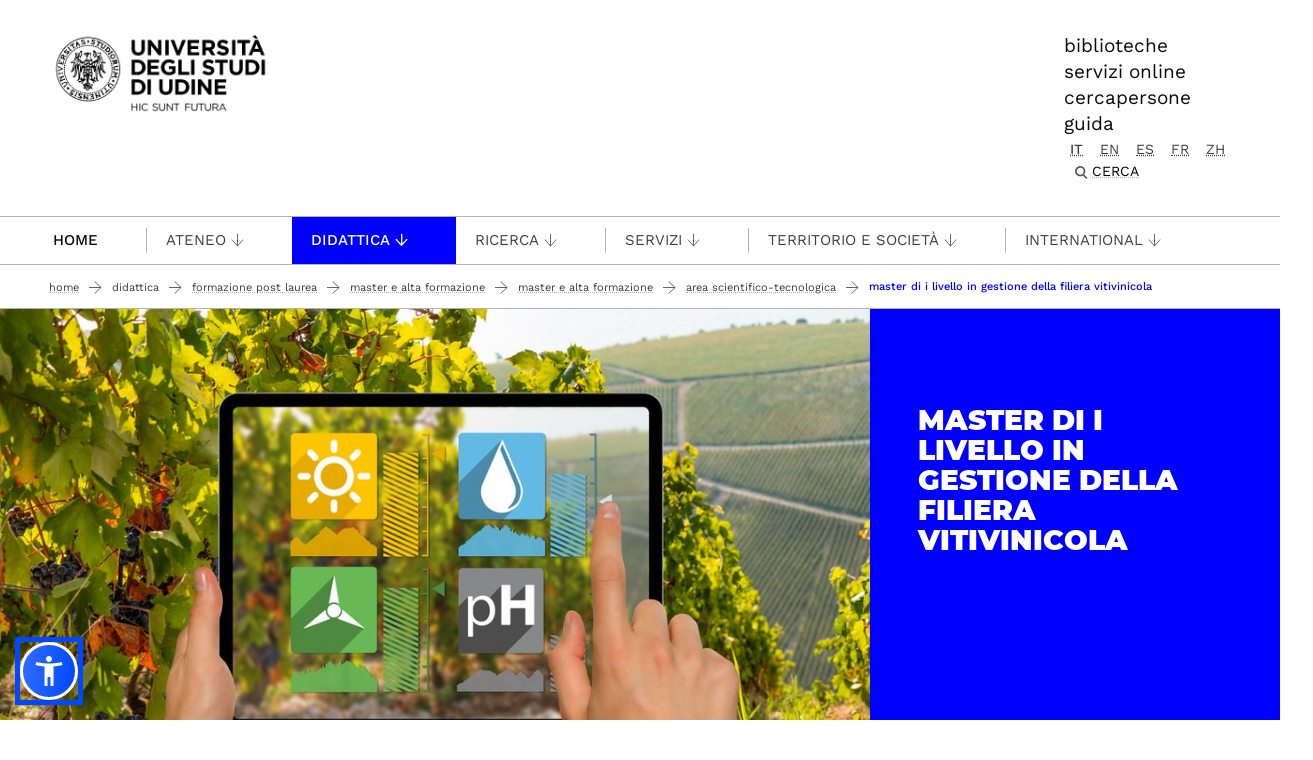

--- FILE ---
content_type: text/html;charset=utf-8
request_url: https://www.uniud.it/it/didattica/formazione-post-laurea/master/alta-formazione/area-scientifico-tecnologica/filiera-vitivinicola/main?set_language=it
body_size: 17571
content:
<!DOCTYPE html>
<html xmlns="http://www.w3.org/1999/xhtml" lang="it" data-bs-theme="auto" xml:lang="it">
  <head><meta http-equiv="Content-Type" content="text/html; charset=UTF-8" /><!-- <link rel="stylesheet" href="/++theme++theme-v5-bootstrap/dist/assets/css/bootstrap.min.css" />
        <link rel="stylesheet" href="/++theme++theme-v5-bootstrap/dist/assets/css/app.min.css" /> -->
    <meta charset="utf-8" />
<meta name="viewport" content="width=device-width, initial-scale=1" />
<meta name="description" content="Università degli Studi di Udine - University of Udine" />
<title>Master di I livello in Gestione della filiera vitivinicola — UNIUD - Università degli Studi di Udine</title>
<meta name="author" content="" />
<meta name="viewport" content="width=device-width, initial-scale=1" />


<link rel="preconnect" href="https://analytics.uniud.it" />

 
<link rel="preload" href="" as="image" />


<link rel="preload" href="/++theme++theme-v5-bootstrap/dist/assets/css/bootstrap.min.css" as="style" />
<link rel="preload" href="/++theme++theme-v5-bootstrap/dist/assets/css/app.min.css" as="style" />
<link rel="stylesheet" href="/++theme++theme-v5-bootstrap/dist/assets/css/bootstrap.min.css" />
<link rel="stylesheet" href="/++theme++theme-v5-bootstrap/dist/assets/css/app.min.css" />
<link rel="preload" href="/++theme++theme-v5-bootstrap/dist/assets/img/search-icon.svg" as="image" />





  <meta charset="utf-8" /><meta name="twitter:card" content="summary" /><meta property="og:site_name" content="Università degli Studi di Udine" /><meta property="og:title" content="Master di I livello in Gestione della filiera vitivinicola" /><meta name="twitter:title" content="Master di I livello in Gestione della filiera vitivinicola" /><meta property="og:type" content="website" /><meta property="og:description" content="Seconda edizione" /><meta name="description" content="Seconda edizione" /><meta name="twitter:description" content="Seconda edizione" /><meta property="og:url" content="https://www.uniud.it/it/didattica/formazione-post-laurea/master/alta-formazione/area-scientifico-tecnologica/filiera-vitivinicola" /><meta name="twitter:url" content="https://www.uniud.it/it/didattica/formazione-post-laurea/master/alta-formazione/area-scientifico-tecnologica/filiera-vitivinicola" /><meta property="og:image" content="https://www.uniud.it/social-logo.png" /><meta name="twitter:image" content="https://www.uniud.it/social-logo.png" /><meta property="og:image:type" content="image/png" /><meta name="description" content="Seconda edizione" /><meta name="viewport" content="width=device-width, initial-scale=1.0" /><meta name="generator" content="Plone - https://plone.org/" /></head>
  <body id="visual-portal-wrapper" class="col-content col-two frontend icons-off portaltype-document section-didattica site-it subsection-formazione-post-laurea subsection-formazione-post-laurea-master subsection-formazione-post-laurea-master-alta-formazione template-document_view thumbs-off userrole-anonymous viewpermission-view has-columns -two" dir="ltr" data-base-url="https://www.uniud.it/it/didattica/formazione-post-laurea/master/alta-formazione/area-scientifico-tecnologica/filiera-vitivinicola/main" data-view-url="https://www.uniud.it/it/didattica/formazione-post-laurea/master/alta-formazione/area-scientifico-tecnologica/filiera-vitivinicola/main" data-portal-url="https://www.uniud.it" data-i18ncatalogurl="https://www.uniud.it/plonejsi18n" data-pat-pickadate="{&quot;date&quot;: {&quot;selectYears&quot;: 200}, &quot;time&quot;: {&quot;interval&quot;: 5 } }" data-pat-plone-modal="{&quot;actionOptions&quot;: {&quot;displayInModal&quot;: false}}"><a id="skippy" class="sr-only sr-only-focusable" href="#main-content">
  <div class="container">
    <span class="skiplink-text">Passa al contenuto principale</span>
  </div>
</a><header>
  <div class="container">
    <div class="row">
      <div id="logo-container" class="col-lg-3 col-md-12">
        <a id="uniud-logo" href="https://www.uniud.it/it" title="UNIUD - Università degli Studi di Udine">
          <img class="logo" width="223px" height="80px" src="/uniud/@@site-logo" alt="Immagine con logo che riporta il titolo del sito" />
        </a>
      </div>
      <div id="toplinks-container" class="col-lg-9 col-md-12">
        <div class="header-bar">
    
        <div class="header-link">
            <a href="https://www.uniud.it/it/servizi/servizi-studiare/biblioteche">biblioteche</a>
        </div>
    
        <div class="header-link">
            <a href="https://www.uniud.it/it/pagine-speciali/guida/ateneo-on-line">servizi online</a>
        </div>
    
        <div class="header-link">
            <a href="https://www.uniud.it/it/cercapersone">cercapersone</a>
        </div>
    
        <div class="header-link">
            <a href="https://www.uniud.it/it/pagine-speciali/guida">guida</a>
        </div>
    

          
          
          <div id="language-selector" class="">
        <a href="https://www.uniud.it/@@multilingual-selector/e178bcc6e5b54306a0bec0502339698e/it?set_language=it" title="Italiano" class="selected currentLanguage language-it">it</a>
    
        <a href="https://www.uniud.it/@@multilingual-selector/e178bcc6e5b54306a0bec0502339698e/en?set_language=en" title="English" class="language-en">en</a>
    
        <a href="https://www.uniud.it/@@multilingual-selector/e178bcc6e5b54306a0bec0502339698e/es?set_language=es" title="Español" class="language-es">es</a>
    
        <a href="https://www.uniud.it/@@multilingual-selector/e178bcc6e5b54306a0bec0502339698e/fr?set_language=fr" title="Français" class="language-fr">fr</a>
    
        <a href="https://www.uniud.it/@@multilingual-selector/e178bcc6e5b54306a0bec0502339698e/zh?set_language=zh" title="中文" class="language-zh">zh</a>
    </div>
          <div class="search-box"><div class="search-wrapper">
  <button type="button" class="search-link" data-bs-toggle="modal" data-bs-target="#search-reveal">
    <span>Cerca</span>
  </button>
</div>



<div class="modal fade" id="search-reveal" aria-labelledby="search-modal" aria-hidden="true">
  <div class="modal-dialog modal-fullscreen">
    <div class="modal-content align-items-center">
      <div class="col-lg-9">
        <div class="search-header modal-header">
          <h1 id="search-header-title" class="title">Cerca nel sito</h1>
          <button class="close-button" data-close="" aria-label="Close reveal" type="button" data-bs-dismiss="modal">
            <span aria-hidden="true">×</span>
          </button>
        </div>
        <div class="col-lg-12 modal-body">
          <form action="https://www.uniud.it/it/@@search" id="searchGadget_form" class="search-form-container" onsumbit="setSectionCurrent('modal');" role="search">
            <div class="search-form">
              <input id="searchGadget" type="search" placeholder="Cerca nel sito" tabindex="-1" name="SearchableText" title="Cerca nel sito" class="searchField" />
              <input id="btn-search" class="btn btn-primary btn-search" type="submit" value="Cerca" />
            </div>

            <div id="search-by-section" class="search-options">
              <div class="row">
                <div id="search-options-title" class="search-options-title cell">
                  Esegui la ricerca su sezione:
                </div>
              </div>
              <div id="search-sections-container-modal" class="search-sections-container row">
                <div id="cnt-search-section-all-modal" class="cell col-sm-6 col-md-3">
                  <input type="radio" id="search-section-allsite-modal" name="path" value="" checked="checked" />
                  <label id="lbl-search-section-all-modal" for="search-section-allsite-modal"></label>
                </div>
                <div id="cnt-search-section-current-modal" class="cell col-sm-6 col-md-3">
                  <input type="radio" id="search-section-current-modal" name="path" value="" />
                  <label id="lbl-search-section-current-modal" for="search-section-current-modal"></label>
                </div>
                
                <div id="cnt-search-section-0-modal" class="cell col-sm-6 col-md-3" style="display: none">
                  <input type="radio" id="search-section-0-modal" name="path" value="path-search-section-0" />
                  <label id="lbl-search-section-0-modal" for="search-section-0">Sezione 1</label>
                </div>
                <div id="cnt-search-section-1-modal" class="cell col-sm-6 col-md-3" style="display: none">
                  <input type="radio" id="search-section-1-modal" name="path" value="path-search-section-1" />
                  <label id="lbl-search-section-1-modal" for="search-section-1-modal">Sezione 2</label>
                </div>
                <div id="cnt-search-section-2-modal" class="cell col-sm-6 col-md-3" style="display: none">
                  <input type="radio" id="search-section-2-modal" name="path" value="path-search-section-2" />
                  <label id="lbl-search-section-2-modal" for="search-section-2-modal">Sezione 3</label>
                </div>
                <div id="cnt-search-section-3-modal" class="cell col-sm-6 col-md-3" style="display: none">
                  <input type="radio" id="search-section-3-modal" name="path" value="path-search-section-3" />
                  <label id="lbl-search-section-3-modal" for="search-section-3-modal">Sezione 4</label>
                </div>
                <div id="cnt-search-section-4-modal" class="cell col-sm-6 col-md-3" style="display: none">
                  <input type="radio" id="search-section-4-modal" name="path" value="path-search-section-4" />
                  <label id="lbl-search-section-4-modal" for="search-section-4-modal">Sezione 5</label>
                </div>
                <div id="cnt-search-section-5-modal" class="cell col-sm-6 col-md-3" style="display: none">
                  <input type="radio" id="search-section-5-modal" name="path" value="path-search-section-5" />
                  <label id="lbl-search-section-5-modal" for="search-section-5-modal">Sezione 6</label>
                </div>
              </div>
            </div>
          </form><div id="search-results-wrapper_gadget">
        <div class="documentFirstHeading">Risultati ricerca per <strong id="search-term_gadget"></strong></div>
        <div id="search-results-bar">
            <span id="results-count_gadget"><strong id="search-results-number">0</strong> elementi soddisfano i criteri specificati.</span>
        </div>
        <div id="search-results_gadget"></div>
    </div>
        </div>
      </div>
    </div>
  </div>
</div>
</div>
        </div>
      </div>
    </div>
  </div>
</header><nav id="main-navigation" role="navigation">
  <a href="#" class="menu-mobile menu" title="Mobile menù" aria-label="Mobile menù">
    <span class="line"></span>
    <span class="line"></span>
    <span class="line"></span>
  </a>
  <ul class="main-nav">
      <li class="first-level home" accesskey="h">
        <a class="" href="https://www.uniud.it/it">Home</a>
      </li>
      <li class="first-level mega-menu">
        <a class="" href="/it/servizi/servizi-studiare/biblioteche" title="Biblioteche">Biblioteche</a>
        
      </li>
      <li class="first-level mega-menu">
        <a class="" href="/it/cercapersone" title="Cercapersone">Cercapersone</a>
        
      </li>
      <li class="first-level mega-menu">
        <a class="" href="/it/pagine-speciali/guida/ateneo-on-line" title="Servizi online">Servizi online</a>
        
      </li>
      <li class="first-level mega-menu">
        <a class="noclickable" href="https://www.uniud.it/it/manual-links/menu/ateneo-uniud" title="Ateneo">Ateneo</a>
        <div class="sub-menu">
          <div class="container">
            <div class="row">
              <div class="auto">
                <ul class="sub-menu-lists">
                  <li>
                    <a href="https://www.uniud.it/it/ateneo-uniud/ateneo-uniud" title="Chi siamo">Chi siamo</a>
                  </li>
                  <li>
                    <a href="https://www.uniud.it/it/ateneo-uniud/normativa" title="Statuto e regolamenti">Statuto e regolamenti</a>
                  </li>
                  <li>
                    <a href="https://www.uniud.it/it/ateneo-uniud/elezioni-uniud" title="Elezioni">Elezioni</a>
                  </li>
                </ul>
              </div>
              <div class="auto">
                <ul class="sub-menu-lists">
                  <li>
                    <a href="https://www.uniud.it/it/ateneo-uniud/ateneo-uniud-organizzazione" title="Organizzazione">Organizzazione</a>
                  </li>
                  <li>
                    <a href="https://www.uniud.it/it/ateneo-uniud/sedi" title="Sedi">Sedi</a>
                  </li>
                </ul>
              </div>
              <div class="auto">
                <ul class="sub-menu-lists">
                  <li>
                    <a href="https://www.uniud.it/it/qualita" title="Qualità">Qualità</a>
                  </li>
                  <li>
                    <a href="https://www.uniud.it/it/ateneo-uniud/ateneo-uniud/amministrazione-trasparente/disposizioni-generali/atti-generali/piano-strategico-2022-2025.pdf" title="Piano strategico">Piano strategico</a>
                  </li>
                  <li>
                    <a href="https://uniudamce.sharepoint.com/sites/controllo-direzionale" title="Controllo direzionale">Controllo direzionale</a>
                  </li>
                </ul>
              </div>
              <div class="auto">
                <ul class="sub-menu-lists">
                  <li>
                    <a href="https://www.uniud.it/it/ateneo-uniud/ateneo-uniud-organizzazione/organi-ateneo/altri-organi/cug" title="Comitato Unico di Garanzia">Comitato Unico di Garanzia</a>
                  </li>
                  <li>
                    <a href="https://www.uniud.it/it/ateneo-uniud/ateneo-uniud/uniud-sostenibile" title="Uniud Sostenibile">Uniud Sostenibile</a>
                  </li>
                  <li>
                    <a href="https://www.uniud.it/it/ateneo-uniud/identita-visiva" title="Identità visiva">Identità visiva</a>
                  </li>
                </ul>
              </div>
              <div class="auto">
                <ul class="sub-menu-lists">
                  
                </ul>
              </div>
            </div>
          </div>
        </div>
      </li>
      <li class="first-level mega-menu active">
        <a class="noclickable" href="https://www.uniud.it/it/manual-links/menu/didattica" title="Didattica">Didattica</a>
        <div class="sub-menu">
          <div class="container">
            <div class="row">
              <div class="auto">
                <ul class="sub-menu-lists">
                  <li>
                    <a href="https://www.uniud.it/it/didattica/corsi" title="Lauree e lauree magistrali">Lauree e lauree magistrali</a>
                  </li>
                  <li>
                    <a href="https://superiore.uniud.it/" title="Scuola Superiore">Scuola Superiore</a>
                  </li>
                </ul>
              </div>
              <div class="auto">
                <ul class="sub-menu-lists">
                  <li>
                    <a href="https://www.uniud.it/it/didattica/formazione-post-laurea/scuole-specializzazione" title="Scuole di specializzazione">Scuole di specializzazione</a>
                  </li>
                  <li>
                    <a href="https://www.uniud.it/it/ricerca/lavorare-nella-ricerca/dottorato-ricerca" title="Dottorato di ricerca">Dottorato di ricerca</a>
                  </li>
                </ul>
              </div>
              <div class="auto">
                <ul class="sub-menu-lists">
                  <li>
                    <a href="https://www.uniud.it/it/didattica/formazione-post-laurea/master/alta-formazione" title="Master e alta formazione">Master e alta formazione</a>
                  </li>
                  <li>
                    <a href="https://www.uniud.it/it/didattica/formazione-post-laurea/formazione-abilitazione-insegnanti" title="Formazione insegnanti">Formazione insegnanti</a>
                  </li>
                </ul>
              </div>
              <div class="auto">
                <ul class="sub-menu-lists">
                  <li>
                    <a href="https://www.uniud.it/it/didattica/attivita-trasversali-e-complementari" title="Attività trasversali e complementari">Attività trasversali e complementari</a>
                  </li>
                  <li>
                    <a href="https://www.uniud.it/it/didattica/formazione-continua" title="Formazione continua">Formazione continua</a>
                  </li>
                </ul>
              </div>
              <div class="auto">
                <ul class="sub-menu-lists">
                  
                </ul>
              </div>
            </div>
          </div>
        </div>
      </li>
      <li class="first-level mega-menu">
        <a class="noclickable" href="https://www.uniud.it/it/manual-links/menu/ricerca" title="Ricerca">Ricerca</a>
        <div class="sub-menu">
          <div class="container">
            <div class="row">
              <div class="auto">
                <ul class="sub-menu-lists">
                  <li>
                    <a href="https://www.uniud.it/it/ricerca/strutture-e-competenze" title="Strutture e competenze">Strutture e competenze</a>
                  </li>
                  <li>
                    <a href="https://www.uniud.it/it/ricerca/progetti-e-iniziative" title="Progetti e iniziative">Progetti e iniziative</a>
                  </li>
                  <li>
                    <a href="https://www.uniud.it/it/ricerca/opportunita-finanziamento" title="Opportunità di finanziamento">Opportunità di finanziamento</a>
                  </li>
                </ul>
              </div>
              <div class="auto">
                <ul class="sub-menu-lists">
                  <li>
                    <a href="https://www.uniud.it/it/ricerca/lavorare-nella-ricerca/dottorato-ricerca" title="Dottorato di ricerca">Dottorato di ricerca</a>
                  </li>
                  <li>
                    <a href="https://www.uniud.it/it/ricerca/lavorare-nella-ricerca/assegni-ricerca" title="Assegni di ricerca">Assegni di ricerca</a>
                  </li>
                  <li>
                    <a href="https://www.uniud.it/it/ricerca/lavorare-nella-ricerca/borse-ricerca" title="Borse di ricerca">Borse di ricerca</a>
                  </li>
                </ul>
              </div>
              <div class="auto">
                <ul class="sub-menu-lists">
                  <li>
                    <a href="https://www.uniud.it/it/ricerca/risultati-della-ricerca/brevetti" title="Brevetti">Brevetti</a>
                  </li>
                  <li>
                    <a href="https://www.uniud.it/it/ricerca/risultati-della-ricerca/spin-off" title="Spin off e start up">Spin off e start up</a>
                  </li>
                  <li>
                    <a href="https://www.uniud.it/it/ricerca/risultati-della-ricerca/archivio-ricerca-scientifica/info" title="Archivio della ricerca">Archivio della ricerca</a>
                  </li>
                </ul>
              </div>
              <div class="auto">
                <ul class="sub-menu-lists">
                  <li>
                    <a href="https://www.uniud.it/it/ricerca/risultati-della-ricerca/valutazione-della-ricerca" title="Valutazione della ricerca">Valutazione della ricerca</a>
                  </li>
                  <li>
                    <a href="https://www.uniud.it/it/servizi/servizi-studiare/biblioteche/open-science-scienza-aperta" title="Scienza aperta">Scienza aperta</a>
                  </li>
                  <li>
                    <a href="https://www.uniud.it/it/ricerca/carta-europea-ricercatori-uniud" title="Carta Europea dei Ricercatori">Carta Europea dei Ricercatori</a>
                  </li>
                </ul>
              </div>
              <div class="auto">
                <ul class="sub-menu-lists">
                  
                </ul>
              </div>
            </div>
          </div>
        </div>
      </li>
      <li class="first-level mega-menu">
        <a class="noclickable" href="https://www.uniud.it/it/manual-links/menu/servizi-1" title="Servizi">Servizi</a>
        <div class="sub-menu">
          <div class="container">
            <div class="row">
              <div class="auto">
                <ul class="sub-menu-lists">
                  <li>
                    <a href="https://www.uniud.it/it/servizi/servizi-orientamento-scuole/orientamento-e-assistenza-1" title="per orientarsi">per orientarsi</a>
                  </li>
                  <li>
                    <a href="https://www.uniud.it/it/landing-astu/servizi-studiare" title="per studiare">per studiare</a>
                  </li>
                  <li>
                    <a href="https://www.uniud.it/it/landing-astu/servizi-lavorare" title="per lavorare">per lavorare</a>
                  </li>
                </ul>
              </div>
              <div class="auto">
                <ul class="sub-menu-lists">
                  <li>
                    <a href="https://www.uniud.it/it/landing-astu/diritto-studio" title="per il diritto allo studio">per il diritto allo studio</a>
                  </li>
                  <li>
                    <a href="/it/landing-astu/gestire-carriera" title="per la gestione carriera">per la gestione carriera</a>
                  </li>
                </ul>
              </div>
              <div class="auto">
                <ul class="sub-menu-lists">
                  <li>
                    <a href="https://www.uniud.it/it/landing-astu/servizi-vivere-uniud" title="per vivere Uniud">per vivere Uniud</a>
                  </li>
                  <li>
                    <a href="https://www.uniud.it/it/servizi/servizi-tempo-libero/opportunita-tempo-libero" title="per abitare">per abitare</a>
                  </li>
                </ul>
              </div>
              <div class="auto">
                <ul class="sub-menu-lists">
                  <li>
                    <a href="https://www.uniud.it/it/landing-astu/pacchetto-studenti" title="pacchetto servizi">pacchetto servizi</a>
                  </li>
                  <li>
                    <a href="https://www.uniud.it/it/didattica/segreteria-studenti/sedi-orari" title="segreteria studenti">segreteria studenti</a>
                  </li>
                </ul>
              </div>
              <div class="auto">
                <ul class="sub-menu-lists">
                  
                </ul>
              </div>
            </div>
          </div>
        </div>
      </li>
      <li class="first-level mega-menu">
        <a class="noclickable" href="https://www.uniud.it/it/manual-links/menu/territorio-e-societa" title="Territorio e società">Territorio e società</a>
        <div class="sub-menu">
          <div class="container">
            <div class="row">
              <div class="auto">
                <ul class="sub-menu-lists">
                  <li>
                    <a href="https://www.uniud.it/it/territorio-e-societa/terza-missione" title="Terza Missione">Terza Missione</a>
                  </li>
                  <li>
                    <a href="https://www.uniud.it/it/territorio-e-societa/uniud-lab-village" title="Uniud Lab Village">Uniud Lab Village</a>
                  </li>
                  <li>
                    <a href="https://cantiere-friuli.uniud.it/" title="Cantiere Friuli">Cantiere Friuli</a>
                  </li>
                </ul>
              </div>
              <div class="auto">
                <ul class="sub-menu-lists">
                  <li>
                    <a href="https://www.uniud.it/it/territorio-e-societa/uniud-citta" title="Festival dell'Università">Festival dell'Università</a>
                  </li>
                  <li>
                    <a href="https://www.uniud.it/it/territorio-e-societa/eventi-cultura-divulgazione" title="News, eventi e divulgazione">News, eventi e divulgazione</a>
                  </li>
                  <li>
                    <a href="https://www.uniud.it/it/servizi/imprese/punto-impresa/progetti-speciali/progetto-condiviso/progetto-condiviso" title="Progetto condiviso con Fondazione Friuli">Progetto condiviso con Fondazione Friuli</a>
                  </li>
                </ul>
              </div>
              <div class="auto">
                <ul class="sub-menu-lists">
                  <li>
                    <a href="https://www.uniud.it/it/territorio-e-societa/lavoro-placement-e-tirocini" title="Lavoro, job placement e tirocini">Lavoro, job placement e tirocini</a>
                  </li>
                  <li>
                    <a href="https://www.uniud.it/it/territorio-e-societa/universita-e-imprese" title="Università e imprese">Università e imprese</a>
                  </li>
                </ul>
              </div>
              <div class="auto">
                <ul class="sub-menu-lists">
                  <li>
                    <a href="https://www.uniud.it/it/ateneo-uniud/ateneo-uniud/sostieni-uniud" title="Sostieni l’Università">Sostieni l’Università</a>
                  </li>
                  <li>
                    <a href="https://www.uniud.it/it/territorio-e-societa/pnrr/piano-nazionale-di-ripresa-e-resilienza" title="Università e PNRR">Università e PNRR</a>
                  </li>
                </ul>
              </div>
              <div class="auto">
                <ul class="sub-menu-lists">
                  
                </ul>
              </div>
            </div>
          </div>
        </div>
      </li>
      <li class="first-level mega-menu">
        <a class="noclickable" href="https://www.uniud.it/it/manual-links/menu/international" title="International">International</a>
        <div class="sub-menu">
          <div class="container">
            <div class="row">
              <div class="auto">
                <ul class="sub-menu-lists">
                  <li>
                    <a href="https://www.uniud.it/it/landing-astu/opportunita-estero-studenti" title="Opportunità di studio e tirocinio all'estero">Opportunità di studio e tirocinio all'estero</a>
                  </li>
                  <li>
                    <a href="https://www.uniud.it/it/landing-astu/opportunita-info-mobilita" title="Opportunità e informazioni utili per docenti e ricercatori">Opportunità e informazioni utili per docenti e ricercatori</a>
                  </li>
                  <li>
                    <a href="https://www.uniud.it/it/international-area/opportunita-estero-pta/erasmus-stt" title="Opportunità e informazioni utili per PTA">Opportunità e informazioni utili per PTA</a>
                  </li>
                </ul>
              </div>
              <div class="auto">
                <ul class="sub-menu-lists">
                  <li>
                    <a href="https://www.uniud.it/it/international-area/studenti-internazionali" title="Studenti internazionali">Studenti internazionali</a>
                  </li>
                  <li>
                    <a href="https://www.uniud.it/it/international-area/studenti-mobilita-ingresso" title="Exchange Students">Exchange Students</a>
                  </li>
                </ul>
              </div>
              <div class="auto">
                <ul class="sub-menu-lists">
                  <li>
                    <a href="https://www.uniud.it/it/international-area/visiting-students-studenti-in-ingresso-in-assenza-di-accordo-bilaterale" title="Visiting students">Visiting students</a>
                  </li>
                  <li>
                    <a href="https://www.uniud.it/it/international-area/equipollenze" title="Equipollenze">Equipollenze</a>
                  </li>
                </ul>
              </div>
              <div class="auto">
                <ul class="sub-menu-lists">
                  <li>
                    <a href="https://www.uniud.it/it/landing-astu/attivita-internazionali-1" title="Relazioni internazionali">Relazioni internazionali</a>
                  </li>
                </ul>
              </div>
              <div class="auto">
                <ul class="sub-menu-lists">
                  
                </ul>
              </div>
            </div>
          </div>
        </div>
      </li>
      <li class="first-level mega-menu">
        <a class="" href="/it/pagine-speciali/guida" title="Guida">Guida</a>
        
      </li>
    </ul>
</nav><main class="main-content" id="main-content"><nav class="breadcrumbs-container" aria-label="You are here:" role="navigation">
    <div class="container"><div id="portal-breadcrumbs">

    <ol class="breadcrumbs">
      <li class="breadcrumb-item">
        <a href="https://www.uniud.it/it">Home</a>
        <span class="separator"></span>
      </li>
      
          <li class="breadcrumb-item">
            <a href="https://www.uniud.it/it/didattica">
               Didattica
            </a>
            <span class="separator"></span>
            </li>
      
          <li class="breadcrumb-item">
            <a href="https://www.uniud.it/it/didattica/formazione-post-laurea">
               Formazione post laurea
            </a>
            <span class="separator"></span>
            </li>
      
          <li class="breadcrumb-item">
            <a href="https://www.uniud.it/it/didattica/formazione-post-laurea/master">
               Master e alta formazione
            </a>
            <span class="separator"></span>
            </li>
      
          <li class="breadcrumb-item">
            <a href="https://www.uniud.it/it/didattica/formazione-post-laurea/master/alta-formazione">
               Master e alta formazione
            </a>
            <span class="separator"></span>
            </li>
      
          <li class="breadcrumb-item">
            <a href="https://www.uniud.it/it/didattica/formazione-post-laurea/master/alta-formazione/area-scientifico-tecnologica">
               Area scientifico-tecnologica
            </a>
            <span class="separator"></span>
            </li>
      
          <li class="breadcrumb-item">
            
            
            <span id="breadcrumbs-current" class="breadcrumb-item active">Master di I livello in Gestione della filiera vitivinicola</span></li>
      

    </ol>

</div></div>
  </nav><div class="contentwellportlets row" id="portlets-in-header">
  
  
    <div class="cell InHeaderPortletManager1 width-full position-0 num-portlets-4">


<div id="[base64]" class="portletWrapper [base64]">

  <div class="portletSlider carousel-wrapper" role="region" aria-label="Carousel Uniud" data-orbit="" data-pause-on-hover="false">
    <div class="carousel-container">

      <div class="carousel">
        
          <div class="carousel-item active">
            <figure class="carousel-figure">

              
                <!-- image based slide for courses or simple-image-slider -->
                <img src="https://www.uniud.it/it/didattica/formazione-post-laurea/master/alta-formazione/area-scientifico-tecnologica/filiera-vitivinicola/slider-master/filiera-vitivinicola_es1.png/@@images/image/preview" alt="Master di I livello in Gestione della filiera vitivinicola" class=" carousel-image" srcset="https://www.uniud.it/it/didattica/formazione-post-laurea/master/alta-formazione/area-scientifico-tecnologica/filiera-vitivinicola/slider-master/filiera-vitivinicola_es1.png/@@images/image/preview 640w, https://www.uniud.it/it/didattica/formazione-post-laurea/master/alta-formazione/area-scientifico-tecnologica/filiera-vitivinicola/slider-master/filiera-vitivinicola_es1.png/@@images/image/wide 1024w" loading="eager" fetchpriority="high" />


                <figcaption class="carousel-caption">
                  <!-- figcaption for simple-image-slide -->
                  
                    <strong class="title">Master di I livello in Gestione della filiera vitivinicola</strong>
                    
                  
                </figcaption>
              

              


              
                
              

            </figure>
          </div>
        

        
      </div>
      
      

      

    </div>
  </div>


  <!-- CallToActions -->
  

  <!-- CorsoTabs -->
  


</div>

<div id="portletwrapper-436f6e74656e7457656c6c506f72746c6574732e496e486561646572506f72746c65744d616e61676572310a636f6e746578740a2f756e6975640a61737369676e6d656e74" class="portletWrapper kssattr-portlethash-436f6e74656e7457656c6c506f72746c6574732e496e486561646572506f72746c65744d616e61676572310a636f6e746578740a2f756e6975640a61737369676e6d656e74">
</div>

</div>
  
  
</div><div class="container page">
        <div class="row">
            <div class="col-lg-9 col-md-12 cell wrap main">
                <!-- Alert message -->
                <section id="global_statusmessage">
      

      <div>
      </div>
    </section>
                <!-- portlets above content -->
                <div class="contentwellportlets row" id="portlets-above">
  
  
  
</div>
                <div id="content">
                  <header>

                <div id="viewlet-above-content-title"><span id="social-tags-body" itemscope="" itemtype="http://schema.org/WebPage" style="display: none">
  <span itemprop="name">Master di I livello in Gestione della filiera vitivinicola</span>
  <span itemprop="description">Seconda edizione</span>
  <span itemprop="url">https://www.uniud.it/it/didattica/formazione-post-laurea/master/alta-formazione/area-scientifico-tecnologica/filiera-vitivinicola</span>
  <span itemprop="image">https://www.uniud.it/@@site-logo/logo-uniud-semplice.webp</span>
</span>
</div>

                
                  <h1>Master di I livello in Gestione della filiera vitivinicola</h1>

                

                <div id="viewlet-below-content-title"><div class="contentwellportlets row" id="portlets-below-title">
  
  
  
</div>






</div>

                
                  <p class="lead">Seconda edizione</p>

                

                <div id="viewlet-below-content-description"></div>

              </header><div id="viewlet-above-content-body"><section class="portlet toc" id="document-toc" role="section" style="display: none">
  <header class="portletHeader">Indice dei contenuti</header>
  <section class="portletContent">
    <div class="portletItem">
    </div>
  </section>
</section>
</div><div id="content-core">
                
      

        <section id="section-text">
          <div class="pat-autotoc" id="parent-fieldname-text"><p class="callout"><strong>AVVISO: Al termine della fase di iscrizione, sono disponibili n. 2 posti per la nuova edizione in partenza. Per iscriversi è necessario accedere alla <a href="https://uniud.esse3.cineca.it/Home.do" rel="noopener" target="_blank">piattaforma Esse3</a> seguendo le <a href="https://www.uniud.it/it/didattica/formazione-post-laurea/master/alta-formazione/info-master/come-iscriversi/procedura-di-iscrizione" rel="noopener" target="_blank">ISTRUZIONI</a> . </strong><strong>Per informazioni contattare mastervino@uniud.it</strong></p>
<p><strong>SCHEDA CORSO</strong></p>
<ul>
<li><strong>Tipologia</strong>: D<span>idattica formula serale/weekend</span></li>
<li><strong>Livello</strong>: I</li>
<li><strong>Durata</strong>: <span>344 ore + Stage/Project Work</span></li>
<li><strong>Modalità didattica</strong>: <em>Blended </em>(Online e laboratori in presenza presso Università degli Studi di Udine)<span></span></li>
<li><strong>Periodo di svolgimento</strong>: Primo semestre: gennaio – luglio 2026 | Secondo semestre: gennaio – luglio 2027</li>
<li><span><strong>Lezioni da remoto</strong>: Organizzate nei fine settimana (indicativamente due weekend alternati ogni mese) e trasmesse live streaming sulla piattaforma MS Teams nel tardo pomeriggio del venerdì (h17:00-21:00) e nel corso della giornata di sabato (h9:00-13:00 e h14:00-18:00)</span></li>
<li><span><strong>Laboratori in presenza</strong>: Una settimana a febbraio e una settimana a giugno per ciascun semestre</span></li>
<li><span><strong>Calendario didattico</strong>: Disponibile al termine della fase di ammissione</span></li>
<li><strong>Posti disponibili</strong>: Da un minimo di 20 a un massimo di 25 partecipanti</li>
<li><strong>Titolo di studio</strong>: Master di I livello in Gestione della filiera vitivinicola</li>
<li><strong>Scadenza prorogata per presentare domanda di ammissione</strong>: Lunedì 10 novembre 2025, ore 12:00</li>
</ul>
<p class=""></p>
<p class="">Il <strong>master</strong> intende soddisfare le attuali richieste del settore produttivo di <strong>professionisti</strong> in grado di <strong>operare</strong> lungo tutta la <strong>Supply Chain enologica</strong>, integrando le conoscenze viticolo enologiche classiche con competenze gestionali e digitali in ottica di sostenibilità.<br /><br />I <strong>destinatari</strong> del corso sono<strong> laureati</strong> che già operano all’interno della filiera produttiva e <strong>neolaureati</strong> in viticoltura ed enologia o in altre discipline tecnico scientifiche che intendono intraprendere una carriera lavorativa in questo settore con un bagaglio di competenze specifiche prontamente spendibili.<br /><br /><a href="https://www.uniud.it/it/didattica/formazione-post-laurea/master/alta-formazione/area-scientifico-tecnologica/filiera-vitivinicola/ulteriori-approfondimenti/manifesto-gestione-filiera-vitivinicola-25-26-prot.pdf" rel="noopener" target="_blank">Consulta il Manifesto degli Studi</a></p>
<p class=""><strong><a href="mailto:mastervino@uniud.it?subject=Master%20Gestione%20Filiera%20Vitivinicola:%20richiesta%20info" rel="noopener" target="_blank">Richiedi maggiori informazioni</a><br /></strong></p>
<p class=""></p>
<h3>OBIETTIVI FORMATIVI</h3>
<ul>
<li>Formare <strong>professionisti</strong> di <strong>alto profilo, </strong>con competenze diversificate e prontamente spendibili, in grado di operare lungo tutta la supply chain vitivinicola e capaci di fungere da motore di innovazione e cambiamento all’interno del contesto aziendale;</li>
<li>Sviluppare <strong>competenze </strong>inerenti alle tecniche produttive sostenibili e agli strumenti di raccolta, analisi e gestione dei dati finalizzati alla pianificazione delle attività operative e strategiche dell’azienda vitivinicola moderna;</li>
<li>Acquisire <strong>conoscenze trasversali</strong> necessarie per interagire e collaborare attivamente con tutte le principali figure chiave della supply chain e le competenze e gli strumenti indispensabili per prendere decisioni in ottica data-driven.</li>
</ul>
<h3 class="collapsedHeading collapsed">MODULI DIDATTICI</h3>
<table class="plain" height="871" style="width: 880px;">
<tbody>
<tr>
<td style="width: 833px;">
<p><b>1. Viticoltura ed enologia sostenibile - 80 ore<br /></b></p>
<em>• Chimica e filiere produttive del vino;</em><br /><em>• Gestione sostenibile degli aspetti viticoli;</em><br /><em>• Gestione sostenibile degli aspetti enologici;</em><br /><em>• Economia circolare applicata alla filiera vitivinicola.</em></td>
</tr>
<tr>
<td style="width: 833px;">
<p><b>2. Digitalizzazione e automazione dei processi produttivi in viticoltura ed enologia - 104 ore<br /></b></p>
<i>• Sistemi informativi aziendali;<br />• Industry 4.0;<br />• Dispositivi IOT/Business Intelligence e strumenti a supporto del monitoraggio e dell’automazione dei processi produttivi;<br />• Statistica applicata e tecniche di elaborazione dei dati. </i></td>
</tr>
<tr>
<td style="width: 833px;">
<p><b>3. Produzione e logistica - 80 ore<br /></b></p>
<i>• Supply chain management;<br />• Project management;<br />• Produzione e logistica;<br />• TQM e Lean production.</i></td>
</tr>
<tr>
<td style="width: 833px;">
<p><b>4. Marketing e Internazionalizzazione - 80 ore</b></p>
<i>• Enografia e mercato del vino;<br />• Marketing e politiche commerciali;<br />• Wine Digital Marketing.</i></td>
</tr>
</tbody>
</table>
<h3 class="collapsedHeading collapsed">AMMISSIONE AL MASTER E COSTI</h3>
<p>TITOLO DI ACCESSO: <b>Laurea triennale</b> di qualsiasi classe (lauree ex DM 509/1999 corrispondenti) ovvero un titolo di studio conseguito all'estero di pari livello e valutato idoneo dal Consiglio del Master ai soli fini della partecipazione al corso.<br /><strong><br /></strong>L’ammissione al Master avverrà sulla base di una graduatoria predisposta da una Commissione nominata dal Consiglio di Master.<br /><strong><br /></strong>La Commissione valuterà i candidati in base al curriculum vitae e a un eventuale colloquio, che potrà svolgersi anche in modalità telematica, volto ad accertare motivazione e background formativo e professionale in riferimento alle materie del Master e alle filiere di produzione viticolo-enologiche e dei meccanismi che le governano.<br /><br />Il Master prevede una tassa di iscrizione di<strong> €</strong> <strong>6.032,00 </strong>(comprensiva dell'imposta di bollo da € 32,00 assolta in modo virtuale per l'immatricolazione e l'attestato finale) suddivisa in due rate come segue:<br /><br /><strong>• I rata: </strong>€ 3.016,00 da versare, una volta decretata l’ammissione, <strong>entro le ore 12:00 di giovedì 20 novembre 2025</strong>;<br />                         <br /><strong></strong><strong>• II rata:</strong> € 3.016,00 da versare <strong>entro martedì 30 settembre 2026</strong>.<br /><br /><br /><br /></p>
<ul></ul>
<ul></ul>
<ul></ul>
<h3 class="collapsedHeading collapsed"><span style="font-size: 1.3125rem; font-weight: bold;">AGEVOLAZIONI ECONOMICHE</span></h3>
<p><span>Il Master prevede le seguenti agevolazioni:</span><br /><br /><span>• le spese di iscrizione possono essere inserite nel modello 730 e danno diritto ad una detrazione pari al 19%;</span><br /><br /><span>• i docenti possono usufruire della</span><span> </span><strong>Carta del Docente</strong><span>: per le istruzioni sulle procedure di pagamento con la Carta del Docente è possibile consultare la</span><span> </span><strong><a href="/uniud/it/didattica/formazione-post-laurea/formazione-abilitazione-insegnanti/cartadoc" rel="noopener" target="_blank">pagina dedicata</a></strong><span>;</span><br /><br /><span>• i dipendenti possono richiedere al proprio datore di lavoro il permesso per 150 ore di diritto allo studio per la propria formazione.</span></p>
<h3 class="collapsedHeading collapsed"><span style="font-size: 1.3125rem; font-weight: bold;">CONSIGLIO DI MASTER</span></h3>
<p><strong><em>Prof. <a href="https://www.uniud.it/it/@@cercapersone_detail?person-id=8c7c9219ab31f5e94fba1999d6906bd8" rel="noopener" target="_blank">Piergiorgio COMUZZO</a> - Direttore del Master</em></strong><br /><em>Professore Associato di Scienze e Tecnologie alimentari presso il Dipartimento di Scienze Agroalimentari, Ambientali e Animali dell'Università degli Studi di Udine.</em><br /><br /><em><strong>Prof.ssa <a href="https://www.uniud.it/it/@@cercapersone_detail?person-id=636903221b2240f084b1f05e2d1e444c" rel="noopener" target="_blank">Lucilla IACUMIN</a></strong><br />Professoressa Ordinaria di Microbiologia agraria, alimentare e ambientale presso il Dipartimento di Scienze Agroalimentari, Ambientali e Animali dell'Università degli Studi di Udine.<br /><br /><em><strong><em>Prof. <a href="https://www.uniud.it/it/@@cercapersone_detail?person-id=87fc8cc04fd897885bcf5716b25854d5" rel="noopener" target="_blank">Paolo SIVILOTTI</a></em></strong><br />Professore Associato di Arboricoltura generale e coltivazioni arboree presso il Dipartimento di Scienze Agroalimentari, Ambientali e Animali dell'Università degli Studi di Udine.<br /><br /><em><strong>Prof. <a class="external-link" href="/it/didattica/cercapersone/@@cercapersone_detail?person-id=307721817ecef0b468059c0c0b5bbe3e" rel="noopener" target="_blank" title="">Marco SARTOR</a></strong><br /><span>Professore Ordinario di Ingegneria economico-gestionale presso il Dipartimento Politecnico di ingegneria e architettura dell'Università degli Studi di Udine e presidente ALIg - Associazione Laureati in Ingegneria Gestionale</span></em></em> </em></p>
<h3 class="collapsedHeading collapsed"><span style="font-size: 1.3125rem; font-weight: bold;">COMITATO SCIENTIFICO</span></h3>
<p><span><strong><em>Prof. <a href="https://www.uniud.it/it/@@cercapersone_detail?person-id=eb69569ac4b8c954c504cab222c7c477" rel="noopener" target="_blank">Roberto ZIRONI</a></em><br /></strong><em>Professore Ordinario (Senior) nell’ambito delle discipline di Scienze e Tecnologie alimentari, specializzato in Tecnica enologica, Responsabile della progettazione e realizzazione del vigneto papale “Laudato si’”, esperto della Commissione Vaticana “De Fructu Vineae” e Direttore della I ed. del Master di I livello in Gestione della filiera vitivinicola.</em></span><br /><br /><em><span><strong><em>Prof. <a href="https://www.uniud.it/it/@@cercapersone_detail?person-id=db4be9e9e73c741f58c21d46e25beb46" rel="noopener" target="_blank">Enrico PETERLUNGER</a></em><br /></strong>Professore Ordinario (Senior) nell’ambito delle discipline di Arboricoltura generale e coltivazioni arboree, specializzato in Tecnica viticola, Responsabile della progettazione e realizzazione del vigneto papale “Laudato si’”, esperto della Commissione Vaticana “De Fructu Vineae” e membro del comitato di gestione dell’European Master in Viticulture and Enology “Vinifera”.</span><br /><br /><em><span><strong><em>Prof. <a href="https://www.uniud.it/it/@@cercapersone_detail?person-id=3b628c644bbf718a591ed090c86cf7eb" rel="noopener" target="_blank">Pietro ROMANO</a></em><br /></strong>Professore Ordinario in Ingegneria Economico-Gestionale, specializzato in Supply Chain Management e Lean Management, docente presso la CUOA Business School di Vicenza.<strong> </strong></span></em></em><em><span></span></em></p>
<h3 class="collapsedHeading collapsed">SCADENZE E DATE UTILI</h3>
<ul style="list-style-type: square;">
<li>• <strong>Scadenza prorogata</strong> presentazione<span> </span><strong>domanda di ammissione</strong>: lunedì 10 novembre 2025, ore 12:00</li>
<li>• <strong>Pubblicazione graduatoria</strong> ammissione entro mercoledì 12 novembre 2025</li>
<li>• <strong>Scadenza prorogata</strong><span> pagamento I rata (iscrizione): giovedì 20 novembre 2025, ore 12:00</span><span></span></li>
<li><strong>• Periodo didattico primo semestre: </strong>gennaio – luglio 2026</li>
<li><strong>• Periodo didattico secondo semestre:</strong> gennaio – luglio 2027</li>
</ul>
<p><span style="font-size: 1.3125rem; font-weight: bold;"></span></p>
<p><span style="font-size: 1.3125rem; font-weight: bold;">CON IL PATROCINIO DI </span></p>
<p><picture class="captioned"><source srcset="https://www.uniud.it/it/didattica/formazione-post-laurea/master/alta-formazione/area-scientifico-tecnologica/filiera-vitivinicola/concours-mondial-bruxelles-medal-text-hor-pos-1-1.png/@@images/image-600-0fb2fc53cff6d2dbee22a5a249241771.png 600w,https://www.uniud.it/it/didattica/formazione-post-laurea/master/alta-formazione/area-scientifico-tecnologica/filiera-vitivinicola/concours-mondial-bruxelles-medal-text-hor-pos-1-1.png/@@images/image-400-cf7fa0c37173b53f1935f1475e687841.png 400w,https://www.uniud.it/it/didattica/formazione-post-laurea/master/alta-formazione/area-scientifico-tecnologica/filiera-vitivinicola/concours-mondial-bruxelles-medal-text-hor-pos-1-1.png/@@images/image-768-9bffff9aea0cd867e6b8d4945dc0eb3d.png 768w,https://www.uniud.it/it/didattica/formazione-post-laurea/master/alta-formazione/area-scientifico-tecnologica/filiera-vitivinicola/concours-mondial-bruxelles-medal-text-hor-pos-1-1.png/@@images/image-1000-22242f84767c7e95439bf8d50a82c3d2.png 1000w,https://www.uniud.it/it/didattica/formazione-post-laurea/master/alta-formazione/area-scientifico-tecnologica/filiera-vitivinicola/concours-mondial-bruxelles-medal-text-hor-pos-1-1.png/@@images/image-1200-088495dacc4677d2cd42876c56371e6c.png 1200w"></source><img alt="" class="image-richtext picture-variant-medium captioned" height="144" loading="lazy" src="https://www.uniud.it/it/didattica/formazione-post-laurea/master/alta-formazione/area-scientifico-tecnologica/filiera-vitivinicola/concours-mondial-bruxelles-medal-text-hor-pos-1-1.png/@@images/image-600-0fb2fc53cff6d2dbee22a5a249241771.png" title="Concours mondial Bruxelles" width="414" /></picture>                                                           <img alt="" class="image-richtext image-inline" height="175" src="https://www.uniud.it/it/didattica/formazione-post-laurea/master/alta-formazione/area-scientifico-tecnologica/filiera-vitivinicola/immagine-2022-09-09-120130.jpg/@@images/image-768-72607807314a4bc2f77990885c7ad06b.jpeg" title="Immagine 2022-09-09 120130.jpg" width="290" /><img alt="" class="image-richtext image-inline" height="221" src="https://www.uniud.it/it/didattica/formazione-post-laurea/master/alta-formazione/area-scientifico-tecnologica/filiera-vitivinicola/immagine-2022-09-09-120418.jpg/@@images/image-768-72607807314a4bc2f77990885c7ad06b.jpeg" title="Immagine 2022-09-09 120418.jpg" width="368" /></p>
<p><picture><source srcset="https://www.uniud.it/it/didattica/formazione-post-laurea/master/alta-formazione/area-scientifico-tecnologica/filiera-vitivinicola/21-12-20-logo-def_logo-v3-1.png/@@images/image-600-8dbc49b969be647ff4101bf1342815e1.png 600w,https://www.uniud.it/it/didattica/formazione-post-laurea/master/alta-formazione/area-scientifico-tecnologica/filiera-vitivinicola/21-12-20-logo-def_logo-v3-1.png/@@images/image-400-a32477806284bdbc4c49e26d2b0d8228.png 400w,https://www.uniud.it/it/didattica/formazione-post-laurea/master/alta-formazione/area-scientifico-tecnologica/filiera-vitivinicola/21-12-20-logo-def_logo-v3-1.png/@@images/image-768-36bc8071aa0db2caa66424a4e9a1639c.png 768w,https://www.uniud.it/it/didattica/formazione-post-laurea/master/alta-formazione/area-scientifico-tecnologica/filiera-vitivinicola/21-12-20-logo-def_logo-v3-1.png/@@images/image-1000-47d0ebc8b8db610ef07bc8226c429050.png 1000w,https://www.uniud.it/it/didattica/formazione-post-laurea/master/alta-formazione/area-scientifico-tecnologica/filiera-vitivinicola/21-12-20-logo-def_logo-v3-1.png/@@images/image-1200-5a3f12474a805e8c4962fd5539939256.png 1200w"></source><img alt="" class="image-richtext picture-variant-medium" height="291" loading="lazy" src="https://www.uniud.it/it/didattica/formazione-post-laurea/master/alta-formazione/area-scientifico-tecnologica/filiera-vitivinicola/21-12-20-logo-def_logo-v3-1.png/@@images/image-600-8dbc49b969be647ff4101bf1342815e1.png" title="Logo Narratori del gusto" width="349" /></picture>    <picture><source srcset="https://www.uniud.it/it/didattica/formazione-post-laurea/master/alta-formazione/area-scientifico-tecnologica/filiera-vitivinicola/logo-centro-studi-assaggiatori-01.png/@@images/image-600-1b0ea37e970f18e933e585dfde171d5e.png 600w,https://www.uniud.it/it/didattica/formazione-post-laurea/master/alta-formazione/area-scientifico-tecnologica/filiera-vitivinicola/logo-centro-studi-assaggiatori-01.png/@@images/image-400-bfbd19891ed868f8ca6fe32d8cbe7ade.png 400w,https://www.uniud.it/it/didattica/formazione-post-laurea/master/alta-formazione/area-scientifico-tecnologica/filiera-vitivinicola/logo-centro-studi-assaggiatori-01.png/@@images/image-768-a414b3f7320b02364d5b78b04ade110c.png 768w,https://www.uniud.it/it/didattica/formazione-post-laurea/master/alta-formazione/area-scientifico-tecnologica/filiera-vitivinicola/logo-centro-studi-assaggiatori-01.png/@@images/image-1000-7e5ae94e80a04dde21c918228721aba7.png 1000w,https://www.uniud.it/it/didattica/formazione-post-laurea/master/alta-formazione/area-scientifico-tecnologica/filiera-vitivinicola/logo-centro-studi-assaggiatori-01.png/@@images/image-1200-5ae07031e47305f472d85bb61293958d.png 1200w"></source><img alt="" class="image-richtext picture-variant-medium" height="300" loading="lazy" src="https://www.uniud.it/it/didattica/formazione-post-laurea/master/alta-formazione/area-scientifico-tecnologica/filiera-vitivinicola/logo-centro-studi-assaggiatori-01.png/@@images/image-600-1b0ea37e970f18e933e585dfde171d5e.png" title="Logo Centro Assaggiatori" width="300" /></picture></p>
<p><strong><a href="mailto:mastervino@uniud.it?subject=Master%20Gestione%20Filiera%20Vitivinicola:%20richiesta%20info" rel="noopener" target="_blank">Richiedi maggiori informazioni</a></strong></p>
<p></p></div>
        </section>

      
    
              </div><div id="viewlet-below-content-body">


<div class="ratings" style="display: none;">
    <div class="ratings-container">
        <div class="rating">
            
            
                <span>Ti è stato utile?</span>
            

            
              <form method="post" action="https://www.uniud.it/it/didattica/formazione-post-laurea/master/alta-formazione/area-scientifico-tecnologica/filiera-vitivinicola/main/@@rating_add">
                
                    <label class="rating-label clickable" for="star2" title="Si">
                      <input type="radio" name="rating" id="star2" value="star2" />
                      <span class="checkmark"></span>
                      <span>Si</span>
                    </label>
                
              </form>
            
              <form method="post" action="https://www.uniud.it/it/didattica/formazione-post-laurea/master/alta-formazione/area-scientifico-tecnologica/filiera-vitivinicola/main/@@rating_add">
                
                    <label class="rating-label clickable" for="star1" title="No">
                      <input type="radio" name="rating" id="star1" value="star1" />
                      <span class="checkmark"></span>
                      <span>No</span>
                    </label>
                
              </form>
            
        </div>
    </div>
    <div class="ratings-feedback hidden">
        <a href="https://www.uniud.it/it/contact-info?uid=838f1b881d2447ac93c2656e3705f498&amp;_authenticator=761009fb1f9484079c77ca411a7d9575a93db45f">
            
            
                <span>Suggerisci un miglioramento</span>
            
            <i class="fa fa-edit"></i>
        </a>
    </div>
</div>



<section id="section-category">

  

</section>




</div><footer>
              <div id="viewlet-below-content"><div id="category" class="documentByLine">
  Filed under:

<div id="keywordstree">
    
    <ul>
        
            
        
    </ul>

</div>

</div>



<div class="documentByLine" id="uniudine-document-byline">

  

  

</div>

<div class="contentwellportlets row" id="portlets-below">
  
  
  
</div>



<div class="uniud-bar-wrapper">
  <div class="uniud-social">
    <div class="share-with">
        <span class="share-label">Condividi</span>
        <a href="https://www.facebook.com/sharer/sharer.php?u=https://www.uniud.it/it/didattica/formazione-post-laurea/master/alta-formazione/area-scientifico-tecnologica/filiera-vitivinicola/main" rel="noopener" title="Facebook" target="_blank"><i class="icon facebook">facebook</i></a>
        <a href="https://x.com/intent/post?url=https://www.uniud.it/it/didattica/formazione-post-laurea/master/alta-formazione/area-scientifico-tecnologica/filiera-vitivinicola/main&amp;text=Master di I livello in Gestione della filiera vitivinicola" rel="noopener" title="X.com" target="_blank"><i class="icon twitter">x.com</i></a>
        <a href="https://www.linkedin.com/sharing/share-offsite/?url=https://www.uniud.it/it/didattica/formazione-post-laurea/master/alta-formazione/area-scientifico-tecnologica/filiera-vitivinicola/main" rel="noopener" title="LinkedIn" target="_blank"><i class="icon linkedin">linkedin</i></a>
    </div>
</div>

  <div class="ratings-wrapper"></div>
  
  <div class="pdf"></div>

  <div id="uniud-support-bar" class="uniud-support">
    <div class="sysaid-request">
        <a href="#" class="link" title="Support" id="sysaid-button">
            <span>Supporto</span><i class="icon support">support</i>
           
        </a>
    </div>
</div>

</div>




</div>
            </footer>
                </div>
                <!-- <xsl:apply-templates css:select="#viewlet-below-content" /> -->
              </div>
            <div class="col-lg-3 col-md-12 cell aside"><aside id="portal-column-two">
                  <div class="portletWrapper" id="[base64]" data-portlethash="[base64]"><div class="banners">
  
    
      
        
        <div class="banner-inner-view layout-recall">

          

          
            <div class="banner banner-video">
              

              
              
                <!-- Video YouTube -->
                
                  <div class="row">
                    <button data-bs-toggle="modal" class="video-button" style="display: block;" data-open="video-f82aad6019274b82accc98a46941441b" data-bs-target="#video-f82aad6019274b82accc98a46941441b">
                        
                    
                        <img src="https://www.uniud.it/it/didattica/formazione-post-laurea/master/alta-formazione/banner-af/video_master_gestione_filiera_vitivinicola/@@banner-image/560x320/1754403403000-master-vino_16-9_sub-frame-at-2m7s-jpg" alt="Video presentazione Master" class="responsive-image bannerVideoImg" />
                    </button>
                    <div class="modal reveal fade modal-video" id="video-f82aad6019274b82accc98a46941441b" tabindex="-1" data-reset-on-close="true">
                      <div class="modal-dialog modal-xl modal-full-height">
                        <div class="modal-content rounded-0">
                            <div class="modal-header p-0">
                              <button type="button" class="close-button" data-bs-dismiss="modal" aria-label="Close">
                              <span aria-hidden="true">×</span>
                              </button>
                            </div>
                            <div class="modal-body p-0">
                              <div id="videoWrapper-qfrne92Eibc" class="responsive-embed videoWrapper">
                                  <div id="ytp-qfrne92Eibc" data-youtube-video="qfrne92Eibc"></div>
                              </div>
                            </div>
                        </div>
                      </div>
                    </div>
                  </div>
                
                
                <!-- Video locale MP4 -->
                
                
                  <div class="row">
                    <p class="title">Video presentazione Master</p>
                    <p class="description"></p>
                    <a class="link-with-icon" href="https://youtu.be/qfrne92Eibc">Guarda il video</a>
                  </div>
                 
              
              
               
             

              


  
            </div>
          
        </div>

      
      
    
      
        
        <div class="banner-inner-view layout-classic">

          
            
            
              <div class="banner banner-image-content">
                
                
                <a class="row" href="https://www.facebook.com/mastervinouniud/" title="Visita la pagina Facebook del Master!">
                  <div class="col-lg-4 col-md-1 col-sm-2 image">
                    <img alt="Facebook" src="https://www.uniud.it/it/didattica/formazione-post-laurea/master/alta-formazione/banner-af/pagina_fb_mastervino/@@banner-image/thumb/1753951643000-facebook_logo_-square-png" />
                  </div>
                  <div class="col-lg-8 col-md-11 col-sm-10">
                    <p class="title">Facebook</p>
                    <p>Visita la pagina Facebook del Master!</p>
                  </div>
                </a>
              </div>
            
          

          
        </div>

      
      
    
  
</div>
</div><div class="portletWrapper" id="[base64]" data-portlethash="[base64]">
<aside class="portlet portletNavigationTree ">

    <nav class="portletContent lastItem">
        <ul class="navTree navTreeLevel0 vertical menu accordion-menu" data-accordion-menu="">
            
            <li class="navTreeItem navTreeTopNode nav-section-informazioni nav-title">
                
                   <a href="https://www.uniud.it/it/didattica/formazione-post-laurea/master/alta-formazione/info-master" title="Informazioni" class="contenttype-folder">
                   
                   Informazioni
                   </a>
                
            </li>
            



<li class="navTreeItem visualNoMarker navTreeFolderish  is-accordion-submenu-parent  section-come-iscriversi">

    

      

        <a href="https://www.uniud.it/it/didattica/formazione-post-laurea/master/alta-formazione/info-master/come-iscriversi" title="Come iscriversi" class="state-published navTreeFolderish  contenttype-folder">
            <span>Come iscriversi</span> <!-- rem ${a_accordion_class} >-->
        </a>

    
    
        <ul class="menu vertical nested submenu navTree navTreeLevel1 is-accordion-submenu " data-submenu="''">
            



<li class="navTreeItem visualNoMarker is-submenu-item is-accordion-submenu-item  section-procedura-di-ammissione">

    

      

        <a href="https://www.uniud.it/it/didattica/formazione-post-laurea/master/alta-formazione/info-master/come-iscriversi/procedura-di-ammissione" title="Procedura di ammissione" class="state-published contenttype-document">
            <span>Procedura di ammissione</span> <!-- rem ${a_accordion_class} >-->
        </a>

    
    
        
    
    
</li>

<li class="navTreeItem visualNoMarker is-submenu-item is-accordion-submenu-item  section-procedura-di-iscrizione-1">

    

      

        <a href="https://www.uniud.it/it/didattica/formazione-post-laurea/master/alta-formazione/info-master/come-iscriversi/procedura-di-iscrizione-1" title="Procedura di iscrizione a seguito di ammissione" class="state-published contenttype-document">
            <span>Procedura di iscrizione a seguito di ammissione</span> <!-- rem ${a_accordion_class} >-->
        </a>

    
    
        
    
    
</li>

<li class="navTreeItem visualNoMarker is-submenu-item is-accordion-submenu-item  section-procedura-di-iscrizione">

    

      

        <a href="https://www.uniud.it/it/didattica/formazione-post-laurea/master/alta-formazione/info-master/come-iscriversi/procedura-di-iscrizione" title="Procedura di iscrizione diretta" class="state-published contenttype-document">
            <span>Procedura di iscrizione diretta</span> <!-- rem ${a_accordion_class} >-->
        </a>

    
    
        
    
    
</li>




        </ul>
    
    
</li>

<li class="navTreeItem visualNoMarker navTreeFolderish  is-accordion-submenu-parent  section-voucher-regionali">

    

      

        <a href="https://www.uniud.it/it/didattica/formazione-post-laurea/master/alta-formazione/info-master/voucher-regionali" title="Agevolazioni" class="state-published navTreeFolderish  contenttype-folder">
            <span>Agevolazioni</span> <!-- rem ${a_accordion_class} >-->
        </a>

    
    
        <ul class="menu vertical nested submenu navTree navTreeLevel1 is-accordion-submenu " data-submenu="''">
            



<li class="navTreeItem visualNoMarker is-submenu-item is-accordion-submenu-item  section-vouchermaster">

    

      

        <a href="https://www.uniud.it/it/didattica/formazione-post-laurea/master/alta-formazione/info-master/voucher-regionali/vouchermaster" title="Voucher a.a. 2024/2025" class="state-published contenttype-document">
            <span>Voucher a.a. 2024/2025</span> <!-- rem ${a_accordion_class} >-->
        </a>

    
    
        
    
    
</li>

<li class="navTreeItem visualNoMarker is-submenu-item is-accordion-submenu-item  section-carta-del-docente">

    

      

        <a href="/uniud/it/didattica/formazione-post-laurea/formazione-abilitazione-insegnanti/cartadoc" title="Carta del Docente" class="state-published contenttype-link">
            <span>Carta del Docente</span> <!-- rem ${a_accordion_class} >-->
        </a>

    
    
        
    
    
</li>

<li class="navTreeItem visualNoMarker is-submenu-item is-accordion-submenu-item  section-avviso-voucher-ardis-24-25-pdf">

    

      

        <a href="https://www.uniud.it/it/didattica/formazione-post-laurea/master/alta-formazione/info-master/voucher-regionali/avviso-voucher-ardis-24-25.pdf/view" title="Avviso voucher ARDIS 24-25.pdf" class="state-missing-value contenttype-file">
            <span>Avviso voucher ARDIS 24-25.pdf</span> <!-- rem ${a_accordion_class} >-->
        </a>

    
    
        
    
    
</li>

<li class="navTreeItem visualNoMarker is-submenu-item is-accordion-submenu-item  section-nota-illustrativa-uniud-2024-pdf">

    

      

        <a href="https://www.uniud.it/it/didattica/formazione-post-laurea/master/alta-formazione/info-master/voucher-regionali/nota-illustrativa-uniud-2024.pdf/view" title="Nota illustrativa UNIUD 2024.pdf" class="state-missing-value contenttype-file">
            <span>Nota illustrativa UNIUD 2024.pdf</span> <!-- rem ${a_accordion_class} >-->
        </a>

    
    
        
    
    
</li>

<li class="navTreeItem visualNoMarker is-submenu-item is-accordion-submenu-item  section-copy_of_vouchermaster">

    

      

        <a href="https://www.uniud.it/it/didattica/formazione-post-laurea/master/alta-formazione/info-master/voucher-regionali/copy_of_vouchermaster" title="Voucher a.a. 2025/2026" class="state-published contenttype-document">
            <span>Voucher a.a. 2025/2026</span> <!-- rem ${a_accordion_class} >-->
        </a>

    
    
        
    
    
</li>

<li class="navTreeItem visualNoMarker is-submenu-item is-accordion-submenu-item  section-nota-illustrativa-uniud-2025-pdf">

    

      

        <a href="https://www.uniud.it/it/didattica/formazione-post-laurea/master/alta-formazione/info-master/voucher-regionali/nota-illustrativa-uniud-2025.pdf/view" title="Nota illustrativa UNIUD 2025.pdf" class="state-missing-value contenttype-file">
            <span>Nota illustrativa UNIUD 2025.pdf</span> <!-- rem ${a_accordion_class} >-->
        </a>

    
    
        
    
    
</li>

<li class="navTreeItem visualNoMarker is-submenu-item is-accordion-submenu-item  section-avviso-voucher-ardis-25-26-pdf">

    

      

        <a href="https://www.uniud.it/it/didattica/formazione-post-laurea/master/alta-formazione/info-master/voucher-regionali/avviso-voucher-ardis-25-26.pdf/view" title="Avviso voucher ARDIS 25-26.pdf" class="state-missing-value contenttype-file">
            <span>Avviso voucher ARDIS 25-26.pdf</span> <!-- rem ${a_accordion_class} >-->
        </a>

    
    
        
    
    
</li>




        </ul>
    
    
</li>

<li class="navTreeItem visualNoMarker section-tesi-on-line-master">

    

      

        <a href="https://www.uniud.it/it/didattica/formazione-post-laurea/master/alta-formazione/info-master/tesi-on-line-master" title="Conseguimento titolo Master e Caricamento tesi on line" class="state-published contenttype-document">
            <span>Conseguimento titolo Master e Caricamento tesi on line</span> <!-- rem ${a_accordion_class} >-->
        </a>

    
    
        
    
    
</li>

<li class="navTreeItem visualNoMarker section-conseguimento-master">

    

      

        <a href="https://www.uniud.it/it/didattica/formazione-post-laurea/master/alta-formazione/info-master/conseguimento-master" title="Elaborato finale  Master" class="state-published contenttype-document">
            <span>Elaborato finale  Master</span> <!-- rem ${a_accordion_class} >-->
        </a>

    
    
        
    
    
</li>

<li class="navTreeItem visualNoMarker navTreeFolderish  is-accordion-submenu-parent  section-cartella-1">

    

      

        <a href="https://www.uniud.it/it/didattica/formazione-post-laurea/master/alta-formazione/info-master/cartella-1" title="Servizi per studiare" class="state-published navTreeFolderish  contenttype-folder">
            <span>Servizi per studiare</span> <!-- rem ${a_accordion_class} >-->
        </a>

    
    
        <ul class="menu vertical nested submenu navTree navTreeLevel1 is-accordion-submenu " data-submenu="''">
            



<li class="navTreeItem visualNoMarker is-submenu-item is-accordion-submenu-item  section-aule-studio-e-informatiche">

    

      

        <a href="https://www.uniud.it/it/didattica/formazione-post-laurea/master/alta-formazione/info-master/cartella-1/aule-studio-e-informatiche" title="Aule studio e informatiche" class="state-published contenttype-link">
            <span>Aule studio e informatiche</span> <!-- rem ${a_accordion_class} >-->
        </a>

    
    
        
    
    
</li>

<li class="navTreeItem visualNoMarker is-submenu-item is-accordion-submenu-item  section-biblioteche">

    

      

        <a href="/uniud/it/didattica/area-servizi-studenti/servizi-studenti/servizi-per-studiare-nuovo/biblioteche" title="Biblioteche" class="state-published contenttype-link">
            <span>Biblioteche</span> <!-- rem ${a_accordion_class} >-->
        </a>

    
    
        
    
    
</li>




        </ul>
    
    
</li>

<li class="navTreeItem visualNoMarker section-servizi-linguistici">

    

      

        <a href="https://www.cla.uniud.it" title="Servizi linguistici" class="state-published contenttype-link">
            <span>Servizi linguistici</span> <!-- rem ${a_accordion_class} >-->
        </a>

    
    
        
    
    
</li>

<li class="navTreeItem visualNoMarker section-tirocini">

    

      

        <a href="https://www.uniud.it/it/didattica/area-servizi-studenti/servizi-studenti/tirocini" title="Tirocini" class="state-published contenttype-link">
            <span>Tirocini</span> <!-- rem ${a_accordion_class} >-->
        </a>

    
    
        
    
    
</li>

<li class="navTreeItem visualNoMarker section-opportunita-di-lavoro">

    

      

        <a href="https://www.uniud.it/it/servizi/imprese/careercenter" title="Opportunità di lavoro" class="state-published contenttype-link">
            <span>Opportunità di lavoro</span> <!-- rem ${a_accordion_class} >-->
        </a>

    
    
        
    
    
</li>

<li class="navTreeItem visualNoMarker section-aziende">

    

      

        <a href="https://www.uniud.it/it/didattica/formazione-post-laurea/master/alta-formazione/info-master/aziende" title="Aziende" class="state-published contenttype-document">
            <span>Aziende</span> <!-- rem ${a_accordion_class} >-->
        </a>

    
    
        
    
    
</li>

<li class="navTreeItem visualNoMarker section-contributi_professionisti">

    

      

        <a href="https://www.regione.fvg.it/rafvg/cms/RAFVG/formazione-lavoro/lavoro/professioni/FOGLIA8/" title="Contributi ai professionisti per la formazione" class="state-published contenttype-link">
            <span>Contributi ai professionisti per la formazione</span> <!-- rem ${a_accordion_class} >-->
        </a>

    
    
        
    
    
</li>

<li class="navTreeItem visualNoMarker section-processoweb-con-questionario-e-almalaurea-pdf">

    

      

        <a href="https://www.uniud.it/it/didattica/formazione-post-laurea/master/alta-formazione/info-master/processoweb-con-questionario-e-almalaurea.pdf/view" title="ProcessoWeb con questionario e AlmaLaurea.pdf" class="state-missing-value contenttype-file">
            <span>ProcessoWeb con questionario e AlmaLaurea.pdf</span> <!-- rem ${a_accordion_class} >-->
        </a>

    
    
        
    
    
</li>

<li class="navTreeItem visualNoMarker section-international-students">

    

      

        <a href="https://www.uniud.it/en/uniud-international/International_Students" title="International Students" class="state-published contenttype-link">
            <span>International Students</span> <!-- rem ${a_accordion_class} >-->
        </a>

    
    
        
    
    
</li>

<li class="navTreeItem visualNoMarker section-scheda-collaborazione-aziende_stage-pdf">

    

      

        <a href="https://www.uniud.it/it/didattica/formazione-post-laurea/master/alta-formazione/info-master/scheda-collaborazione-aziende_stage.pdf/view" title="Scheda collaborazione aziende_STAGE.pdf" class="state-missing-value contenttype-file">
            <span>Scheda collaborazione aziende_STAGE.pdf</span> <!-- rem ${a_accordion_class} >-->
        </a>

    
    
        
    
    
</li>




        </ul>
    </nav>
</aside>


</div><div class="portletWrapper" id="[base64]" data-portlethash="[base64]"><dl class="portlet portlet-ulteriori-approfondimenti">
    <dt class="portletHeader">
        <span class="portletTopLeft"></span>
        <span class="title">Allegati</span>
        <span class="portletTopRight"></span>
    </dt>

    <dd class="portletItem">
      <ul class="media-list">
        
          <li class="media-item">
            <span class="title">
              <a title="" href="https://www.uniud.it/it/didattica/formazione-post-laurea/master/alta-formazione/area-scientifico-tecnologica/filiera-vitivinicola/ulteriori-approfondimenti/manifesto-gestione-filiera-vitivinicola-25-26-prot.pdf">Manifesto Gestione Filiera Vitivinicola 25-26 prot..pdf</a></span>
            <span class="description"></span>
            <div class="footer">
              
              
              <a title="" href="https://www.uniud.it/it/didattica/formazione-post-laurea/master/alta-formazione/area-scientifico-tecnologica/filiera-vitivinicola/ulteriori-approfondimenti/manifesto-gestione-filiera-vitivinicola-25-26-prot.pdf"><i class="u-icon-scarica-file"></i><span>Scarica il file(323.0 KB)</span></a>
              
              
            </div>
          </li>
        
          <li class="media-item">
            <span class="title">
              <a title="" href="https://www.uniud.it/it/didattica/formazione-post-laurea/master/alta-formazione/area-scientifico-tecnologica/filiera-vitivinicola/ulteriori-approfondimenti/graduatoria-master-gfv-a-a-2025-26.pdf">Graduatoria Master GFV a.a. 2025-26.pdf</a></span>
            <span class="description"></span>
            <div class="footer">
              
              
              <a title="" href="https://www.uniud.it/it/didattica/formazione-post-laurea/master/alta-formazione/area-scientifico-tecnologica/filiera-vitivinicola/ulteriori-approfondimenti/graduatoria-master-gfv-a-a-2025-26.pdf"><i class="u-icon-scarica-file"></i><span>Scarica il file(132.0 KB)</span></a>
              
              
            </div>
          </li>
        
      </ul>
    </dd>

</dl>
</div><div class="portletWrapper" id="[base64]" data-portlethash="[base64]"><div class="banners">
  
    
      
        
        <div class="banner-inner-view layout-classic">

          
            
            
              <div class="banner banner-image-content">
                
                
                <a class="row" href="https://uniud.esse3.cineca.it" title="Sistema di gestione delle immatricolazioni, iscrizione agli esami e gestione delle carriere">
                  <div class="col-lg-4 col-md-1 col-sm-2 image">
                    <img alt="Esse3" src="https://www.uniud.it/it/struttura/img/esse3.svg/@@banner-image/thumb/1636728533000-esse3-svg" />
                  </div>
                  <div class="col-lg-8 col-md-11 col-sm-10">
                    <p class="title">Esse3</p>
                    <p>Sistema di gestione delle immatricolazioni, iscrizione agli esami e gestione delle carriere</p>
                  </div>
                </a>
              </div>
            
          

          
        </div>

      
      
    
      
        
        <div class="banner-inner-view layout-classic">

          
            
            
              <div class="banner banner-image-content">
                
                
                <a class="row" href="https://www.uniud.it/it/ateneo-uniud/ateneo-uniud-organizzazione/amministrazione/adid/uffici/progr_did/funzioni_contatti" title="master@uniud.it | 0432 556706 Da lun. a giov. 9.30 - 11.30   Palazzo Florio - Via Palladio n. 8 (2° piano), Udine">
                  <div class="col-lg-4 col-md-1 col-sm-2 image">
                    <img alt="Ufficio Master" src="https://www.uniud.it/it/struttura/img/contatti.svg/@@banner-image/thumb/1636728651000-contatti-svg" />
                  </div>
                  <div class="col-lg-8 col-md-11 col-sm-10">
                    <p class="title">Ufficio Master</p>
                    <p>master@uniud.it | 0432 556706 Da lun. a giov. 9.30 - 11.30   Palazzo Florio - Via Palladio n. 8 (2° piano), Udine</p>
                  </div>
                </a>
              </div>
            
          

          
        </div>

      
      
    
  
</div>
</div>
                </aside></div>
        </div>
    </div><div class="container" id="portlets-prefooter">
  <div class="contentwellportlets row grid-padding-x">
    
    
    
  </div>

  
</div></main><div id="footer-social-bar" class="social social-gray">
    <div class="container">
        <div class="row">
            <div class="social-icons">
                <a rel="noopener" title="facebook" target="_blank" href="https://www.facebook.com/pages/Universita-degli-Studi-di-Udine/100491726672336" class="">
                    <i class="icon facebook">facebook</i>
                </a>
                <a rel="noopener" title="x.com" target="_blank" href="https://x.com/uniud" class="">
                    <i class="icon twitter"></i>
                </a>
                <a rel="noopener" title="linkedin" target="_blank" href="https://it.linkedin.com/school/universit%C3%A0-degli-studi-di-udine/" class="">
                    <i class="icon linkedin"></i>
                </a>
                <a rel="noopener" title="youtube" target="_blank" href="https://www.youtube.com/user/UniversitaUdine" class="">
                    <i class="icon youtube"></i>
                </a>
                <a rel="noopener" title="instagram" target="_blank" href="https://www.instagram.com/universitadiudine/" class="">
                    <i class="icon instagram"></i>
                </a>
                <a rel="noopener" title="play uniud" target="_blank" href="https://www.youtube.com/c/PlayUniud" class="">
                    <i class="icon play-uniud"></i>
                </a>
                <a rel="noopener" title="whatsapp" target="_blank" href="https://wa.me/393357794143" class="">
                    <i class="icon whatsapp"></i>
                </a>
                <a rel="noopener" title="telegram" target="_blank" href="https://t.me/orientauniud" class="">
                    <i class="icon telegram"></i>
                </a>
                <a rel="noopener" title="tiktok" target="_blank" href="https://www.tiktok.com/@uniudine?lang=it-IT" class="">
                    <i class="icon tiktok"></i>
                </a>
            </div>
        </div>
    </div>
</div><footer>
  <div class="footer-contacts">
    <div class="container">
      <div class="row px-row">
        <div class="col-lg-3 cell">
          <img class="logo" width="223px" height="80px" src="/uniud/@@site-logo" alt="Immagine con logo che riporta il titolo del sito" />
        </div>
        <div class="col-lg-9 cell">
          <div class="row px-row">
            <div class="col-lg-3 col-md-6 cell">
              <ul class="footer-link first">
                  <li id="footer-action-address-street">
                      
                      
                      <span>via Palladio 8</span>
                      
                  </li>
                  <li id="footer-action-address-city">
                      
                      
                      <span>33100 Udine</span>
                      
                  </li>
                  <li id="footer-action-contacts-phone">
                      
                      <a href="tel:+39-0432-556111" title="">tel +39 0432 556111</a>
                      
                      
                  </li>
                  <li id="footer-action-contacts-fax">
                      
                      <a href="tel:+39-0432-507715" title="">fax +39 0432 507715</a>
                      
                      
                  </li>
                  <li id="footer-action-fiscaldata-piva">
                      
                      
                      <span>p.iva 01071600306</span>
                      
                  </li>
                  <li id="footer-action-fiscaldata-cf">
                      
                      
                      <span>c.f. 80014550307</span>
                      
                  </li>
            </ul>
            </div>
            <div class="col-lg-3 col-md-6 cell">
              <ul class="footer-link second">
                  <li id="footer-action-contacts-urp">
                      
                      <a href="mailto:urp@uniud.it" title="">URP</a>
                      
                      
                  </li>
                  <li id="footer-action-contacts-pec">
                      
                      <a href="/it/servizi/servizi-comunicazione/pec" title="">PEC di Ateneo</a>
                      
                      
                  </li>
                  <li id="footer-action-contacts-protocollo">
                      
                      <a href="https://www.uniud.it/protocollo" title="">Ufficio Protocollo</a>
                      
                      
                  </li>
                  <li id="footer-action-contacts-numeroverde-desc">
                      
                      <a href="tel:800-24-14-33" title="">Numero Verde</a>
                      
                      
                  </li>
                  <li id="footer-action-contacts-numeroverde">
                      
                      <a href="tel:800-24-14-33" title="">800-24-14-33</a>
                      
                      
                  </li>
            
                <li id="cookie-config">
                    <a href="#" title="Impostazione cookie / cookies configuration" data-cc="c-settings" aria-haspopup="dialog"> Config. cookie</a>
                </li>
            </ul>
            </div>
            <div class="col-lg-3 col-md-6 cell">
              <ul class="footer-link third">
                  <li id="footer-action-albo-ufficiale">
                      
                      <a href="/it/albo-ufficiale" title="Albo ufficiale di Ateneo">Albo ufficiale</a>
                      
                      
                  </li>
                  <li id="footer-action-amministrazione-trasparente">
                      
                      <a href="/it/ateneo-uniud/ateneo-uniud-menu/amministrazione-trasparente" title="Amministrazione trasparente di Ateneo">Amministrazione trasparente</a>
                      
                      
                  </li>
                  <li id="footer-action-atti-di-notifica">
                      
                      <a href="/it/ateneo-uniud/normativa/atti-notifica" title="Atti di notifica di Ateneo">Atti di notifica</a>
                      
                      
                  </li>
                  <li id="footer-action-accesso-civico">
                      
                      <a href="/it/servizi/servizi-comunicazione/accesso-agli-atti" title="Accesso civico e documentale di Ateneo">Accesso civico e documentale</a>
                      
                      
                  </li>
                  <li id="footer-action-bandi-di-gara">
                      
                      <a href="/it/ateneo-uniud/concorsi-bandi-uniud/bandi-di-gara" title="Bandi di gara dell'Ateneo">Bandi di gara</a>
                      
                      
                  </li>
                  <li id="footer-action-credits">
                      
                      <a href="/it/pagine-speciali/guida/credits" title="Credits e guida al sito">Credits</a>
                      
                      
                  </li>
                  <li id="footer-action-elenco-siti-tematici">
                      
                      <a href="/it/pagine-speciali/guida/elenco-siti-tematici" title="Elenco siti tematici di Ateneo">Elenco siti tematici</a>
                      
                      
                  </li>
            </ul>
            </div>
            <div class="col-lg-3 col-md-6 cell">
              <ul class="footer-link fourth">
                  <li id="footer-action-note-legali">
                      
                      <a href="/it/pagine-speciali/guida/note-legali" title="Note legali">Note legali</a>
                      
                      
                  </li>
                  <li id="footer-action-privacy">
                      
                      <a href="/it/pagine-speciali/guida/privacy" title="Informativa privacy in italiano di Ateneo">Privacy</a>
                      
                      
                  </li>
                  <li id="footer-action-copy_of_privacy">
                      
                      <a href="/en/uniud-international/privacy-policy?set_language=en" title="Privacy policy (english language version)">Privacy (english)</a>
                      
                      
                  </li>
                  <li id="footer-action-concorsi">
                      
                      <a href="/it/ateneo-uniud/concorsi-bandi-uniud/concorsi" title="Concorsi ed assunzioni in Ateneo">Concorsi</a>
                      
                      
                  </li>
                  <li id="footer-action-bilanci">
                      
                      <a href="/it/ateneo-uniud/ateneo-uniud-menu/bilancio-preventivo-e-consuntivo" title="Bilanci dell'Università degli Studi di Udine">Bilanci</a>
                      
                      
                  </li>
                  <li id="footer-action-accesso-editor">
                      
                      <a href="/login" title="">Accesso editor</a>
                      
                      
                  </li>
                  <li id="footer-action-accessibilita">
                      
                      <a href="/it/pagine-speciali/guida/accessibilita" title="Caratteristiche e dichiarazione di accessibilità del sito">Accessibilità</a>
                      
                      
                  </li>
                  <li id="footer-action-social-media-policy">
                      
                      <a href="https://www.uniud.it/socialmedia" title="Social uniud e policy per loro utilizzo">Social media policy</a>
                      
                      
                  </li>
            </ul>
            </div>
          </div>
        </div>
      </div>
    </div>
  </div>

  <div id="footer-brands-section" class="footer-brands">
    <div class="container">
      <div class="row">
        <div class="col-lg-12 brands">
        
            <a id="footer-banner-sistema-qualita-certificato-iso-9001-2008" title="Sistema qualità certificato ISO-9001:2008" href="/it/ateneo-uniud/ateneo-uniud-organizzazione/sistema-qualita">
                <img src="/uniud/it/manual-links/footer-banners/sistema-qualita-certificato-iso-9001-2008/@@banner-image/preview/1747147857000-logo-dnv-webp" alt="Sistema qualità certificato ISO-9001:2008" />
            </a>
        
            <a id="footer-banner-strategia-delle-risorse-umane-uniud" title="Strategia delle risorse umane Uniud" href="/it/ricerca/carta-europea-ricercatori/">
                <img src="/uniud/it/manual-links/footer-banners/strategia-delle-risorse-umane-uniud/@@banner-image/preview/1747147922000-logo-hr-excellence-webp" alt="Strategia delle risorse umane Uniud" />
            </a>
        
            <a id="footer-banner-logo-eu" title="Progetto NextGenerationEU" href="https://www.uniud.it/it/territorio-e-societa/pnrr/piano-nazionale-di-ripresa-e-resilienza">
                <img src="/uniud/it/manual-links/footer-banners/logo-eu/@@banner-image/preview/1747148111000-nexteu2-webp" alt="Progetto NextGenerationEU" />
            </a>
        
            <a id="footer-banner-sistema-di-pagamenti-elettronici-pagopa" title="Sistema di pagamenti elettronici pagoPA" href="/pagopa-hp">
                <img src="/uniud/it/manual-links/footer-banners/sistema-di-pagamenti-elettronici-pagopa/@@banner-image/preview/1747148218000-logo-pagopa-webp" alt="Sistema di pagamenti elettronici pagoPA" />
            </a>
        
            <a id="footer-banner-united-nations-high-commissioner-for-refugees" title="United Nations High Commissioner for Refugees" href="/unhcr-hp">
                <img src="/uniud/it/manual-links/footer-banners/united-nations-high-commissioner-for-refugees/@@banner-image/preview/1747148281000-logo-unhcr-webp" alt="United Nations High Commissioner for Refugees" />
            </a>
        
    </div>
      </div>
    </div>
  </div>
</footer><script src="/++theme++theme-v5-bootstrap/dist/assets/js/app.bundle.js"></script><script src="/++theme++theme-v5-bootstrap/dist/assets/js/bootstrap.min.js"></script><script>
document.addEventListener('DOMContentLoaded', function() {
  const select = document.getElementById('info-per-responsive');
  if (select && !select.hasAttribute('autocomplete')) {
    select.setAttribute('autocomplete', 'off');
  }
});
</script><script type="text/javascript">
// Dynamic social icons
if (document.body.classList.contains('template-uniud_homepage')) {
    // Seleziona il contenitore delle icone social
    const socialIcons = document.querySelector('.social-icons');

    // Procede solo se il contenitore esiste
    if (socialIcons) {
        // Crea un nuovo elemento <a>
        const spotifyLink = document.createElement('a');
        spotifyLink.setAttribute('rel', 'noopener');
        spotifyLink.setAttribute('title', 'podcast spotify');
        spotifyLink.setAttribute('alt', 'podcast spotify');
        spotifyLink.setAttribute('target', '_blank');
        spotifyLink.setAttribute('href', 'https://open.spotify.com/user/31oer52uzpwyiscoz66ex6qzhkta');
        spotifyLink.className = '';

        // Crea l'icona <i> e aggiungila al link
        const spotifyIcon = document.createElement('i');
        spotifyIcon.className = 'icon spotify';
        spotifyLink.appendChild(spotifyIcon);

        // Aggiungi il link al contenitore come ultimo figlio
        socialIcons.appendChild(spotifyLink);

        // Crea un nuovo elemento <a>
        const threadsLink = document.createElement('a');
        threadsLink.setAttribute('rel', 'noopener');
        threadsLink.setAttribute('title', 'threads account');
        threadsLink.setAttribute('alt', 'threads account');
        threadsLink.setAttribute('target', '_blank');
        threadsLink.setAttribute('href', 'https://www.threads.com/@universitadiudine');
        threadsLink.className = '';

        // Crea l'icona <i> e aggiungila al link
        const threadsIcon = document.createElement('i');
        threadsIcon.className = 'icon threads';
        threadsLink.appendChild(threadsIcon);

        // Aggiungi il link al contenitore come ultimo figlio
        socialIcons.appendChild(threadsLink);
    }
}
</script><script type="text/javascript">
var _mtm = window._mtm = window._mtm || [];
_mtm.push({'mtm.startTime': (new Date().getTime()), 'event': 'mtm.Start'});
var d=document, g=d.createElement('script'), s=d.getElementsByTagName('script')[0];
g.defer = true; g.async=true; g.src='https://analytics.uniud.it/js/container_7rsffZ54.js'; s.parentNode.insertBefore(g,s);
</script><script src="/uniud/++theme++theme-v5-bootstrap/dist/assets/js/uniud_external/cookie-panel-init.js"></script><script type="text/plain" data-cookiecategory="analytics">
    pushStartCategory("analytics");
</script><script type="text/plain" data-cookiecategory="targeting-facebook">
              pushStartCategory('targeting-facebook');
</script><script type="text/plain" data-cookiecategory="targeting-linkedin">
    pushStartCategory("targeting-linkedin");
</script><script>
  var _paq = window._paq = window._paq || [];
  /* tracker methods like "setCustomDimension" should be called before "trackPageView" */
  _paq.push(['trackPageView']);
  _paq.push(['enableLinkTracking']);
  (function() {
    var u="https://ingestion.webanalytics.italia.it/";
    _paq.push(['setTrackerUrl', u+'matomo.php']);
    _paq.push(['setSiteId', '6416']);
    var d=document, g=d.createElement('script'), s=d.getElementsByTagName('script')[0];
    g.async=true; g.src=u+'matomo.js'; s.parentNode.insertBefore(g,s);
  })();
</script><script defer="defer" src="/uniud/++theme++theme-v5-bootstrap/dist/assets/js/uniud_external/sienna.min.js"></script><!-- custom style for streaming live youtube video -->
<style>
.rwd-video {
    height: 0;
    overflow: hidden;
    padding-bottom: 56.25%;
    padding-top: 30px;
    position: relative;
}
.rwd-video iframe,
.rwd-video object,
.rwd-video embed {
    height: 100%;
    left: 0;
    position: absolute;
    top: 0;
    width: 100%;
}
</style>


<style>
.social-icons a .spotify {
    background: url(/it/assets/spotify.svg) no-repeat center center scroll transparent;
}

.social-icons a .threads {
    background: url(/it/assets/threads.svg) no-repeat center center scroll transparent;
}
</style>

<!-- autocomplete off for select Mauve++ check -->






<!-- MTM should be no deferred or asynced -->


<!-- cookie-panel-init should be no deferred or asynced -->









<!-- Matomo AGID WAI  -->

<!-- End AGID Matomo Code -->

<!-- Sienna -->
</body>
</html>

--- FILE ---
content_type: image/svg+xml
request_url: https://www.uniud.it/it/struttura/img/esse3.svg/@@banner-image/thumb/1636728533000-esse3-svg
body_size: 191
content:
<svg id="Livello_1" data-name="Livello 1" xmlns="http://www.w3.org/2000/svg" viewBox="0 0 70 70"><defs><style>.cls-1,.cls-2{fill:blue;}.cls-1{fill-rule:evenodd;}</style></defs><path class="cls-1" d="M23.34,29.22a5.9,5.9,0,1,1,5.94-5.94h4.24A10.2,10.2,0,1,0,23.34,33.46a6,6,0,0,1,5.88,6,5.89,5.89,0,0,1-5.88,5.89A6,6,0,0,1,17.4,39.4H13.16A10.17,10.17,0,1,0,23.34,29.22Z"/><path class="cls-2" d="M52.88,31.35a10.17,10.17,0,1,0-16.39-8h4.24a5.91,5.91,0,1,1,5.94,5.93H44.12v4.24h2.55a5.91,5.91,0,1,1-5.94,5.94H36.49a10.18,10.18,0,1,0,17.37-7.2A11.59,11.59,0,0,0,52.88,31.35Z"/><rect class="cls-2" x="11.03" y="53.87" width="47.95" height="3.63"/></svg>

--- FILE ---
content_type: image/svg+xml
request_url: https://www.uniud.it/++theme++theme-v5-bootstrap/dist/assets/img/uniud-icon-custom/guarda-video.svg
body_size: 148
content:
<svg id="Livello_1" data-name="Livello 1" xmlns="http://www.w3.org/2000/svg" viewBox="0 0 70 70"><defs><style>.cls-1{fill:blue;}</style></defs><path class="cls-1" d="M53,51.24H18.33a3.92,3.92,0,0,1-3.91-3.91V25.43a3.92,3.92,0,0,1,3.91-3.91H53a4.32,4.32,0,0,1,4.31,4.31v21.1A4.32,4.32,0,0,1,53,51.24ZM18.33,24.47a1,1,0,0,0-1,1v21.9a1,1,0,0,0,1,1H53a1.36,1.36,0,0,0,1.36-1.35V25.83A1.36,1.36,0,0,0,53,24.47Z"/><path class="cls-1" d="M31.81,44.87a1.8,1.8,0,0,1-.9-.23,2.06,2.06,0,0,1-1-1.89V30a2,2,0,0,1,3.18-1.73l9.75,6.26a2.11,2.11,0,0,1,0,3.68l-9.75,6.26A2.34,2.34,0,0,1,31.81,44.87Zm.8-13.64v10.3l8-5.15Z"/></svg>

--- FILE ---
content_type: image/svg+xml
request_url: https://www.uniud.it/it/struttura/img/contatti.svg/@@banner-image/thumb/1636728651000-contatti-svg
body_size: 122
content:
<svg id="Livello_1" data-name="Livello 1" xmlns="http://www.w3.org/2000/svg" viewBox="0 0 70 70"><defs><style>.cls-1{fill:blue;}</style></defs><rect class="cls-1" x="11.03" y="53.87" width="47.95" height="3.63"/><path class="cls-1" d="M55.93,13.3H14.07a2.89,2.89,0,0,0-2.89,2.89V45.06A2.89,2.89,0,0,0,14.07,48H55.93a2.89,2.89,0,0,0,2.89-2.89V16.19A2.89,2.89,0,0,0,55.93,13.3ZM52.3,17,37,32.24l-2.17,2.17-2.16-2.17L17.42,17Zm2.85,17.26V44.28H14.85V20.17l18,18a2.88,2.88,0,0,0,4.08,0L55.2,19.85,55.15,27Z"/></svg>